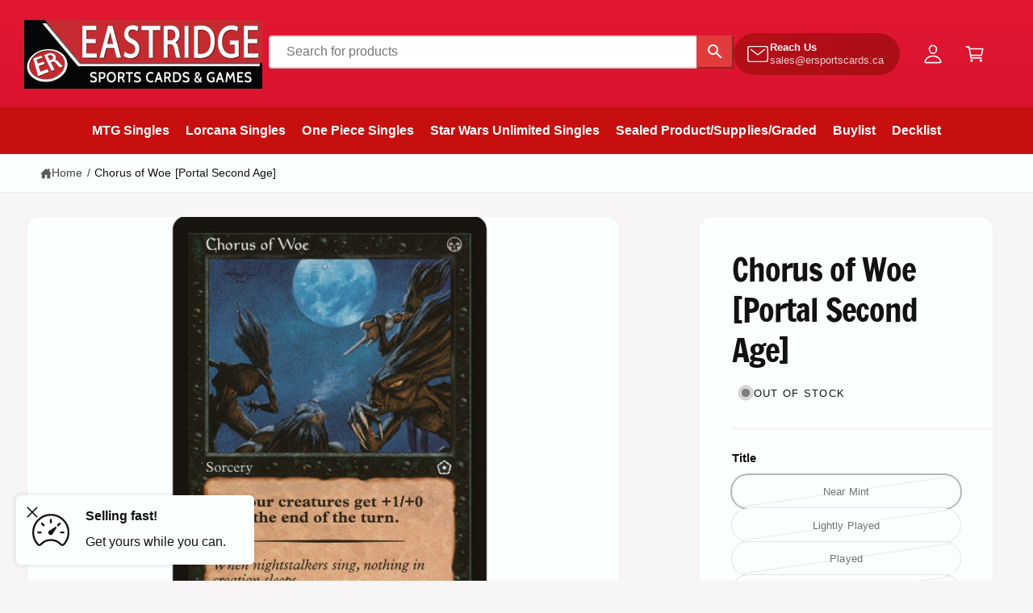

--- FILE ---
content_type: text/css
request_url: https://ergames.ca/cdn/shop/t/14/assets/component-swatch-input.css?v=16986913025809387021764805228
body_size: -58
content:
.swatch-input__input+.swatch-input__label{display:inline-block;max-width:100%;border-radius:var(--swatch-input--border-radius);cursor:pointer;forced-color-adjust:none;transform:translateZ(0);top:0}.swatch-input__input+.swatch-input__label .swatch,.product__group--link{outline-offset:2px;outline-color:transparent;outline-style:solid;transition-property:outline-color,outline-width,box-shadow;transition-duration:var(--duration-short);transition-timing-function:ease}.swatch--color{box-shadow:inset 0 2px 4px #0003}.swatch-input__input:active+.swatch-input__label .swatch,.swatch-input__input:checked+.swatch-input__label .swatch,.product__group--link-active{outline:2px solid rgba(var(--color-foreground),.8)}.swatch-input__input+.swatch-input__label:hover .swatch,.swatch-input__input:hover+.swatch-input__label .swatch,.product__group--link:not(.product__group--link-unavailable):hover{outline:2px solid rgba(var(--color-foreground),.4)}.swatch-input__input:focus-visible+.swatch-input__label .swatch{outline:2px solid rgba(var(--color-foreground),.5);box-shadow:0 0 0 2px rgb(var(--color-background)),0 0 .1rem .5rem rgba(var(--color-foreground),.25)}.swatch-input__input:active:focus-visible+.swatch-input__label .swatch,.swatch-input__input:checked:focus-visible+.swatch-input__label .swatch,.product__group--link:focus{outline:.1rem solid rgb(var(--color-foreground));box-shadow:0 0 0 2px rgb(var(--color-background)),0 0 .1rem .4rem rgba(var(--color-foreground),.25)}.swatch-input__input.disabled+.swatch-input__label>.swatch{position:relative;overflow:hidden}.product__group--link-unavailable{--swatch-input--size: 100%}.swatch-input__input.disabled+.swatch-input__label>.swatch,.product__group--link-unavailable{opacity:.4;filter:sepia(.5);border:0}.facets__label.disabled:has(.swatch-input-wrapper) .swatch-input__input.disabled+.swatch-input__label>.swatch{opacity:1}.swatch-input__input.disabled+.swatch-input__label>.swatch:after,.product__group--link-unavailable:after{--diagonal--size: calc(var(--swatch-input--size) * 1.414);--crossed-line--size: 2px;content:"";position:absolute;bottom:calc(var(--crossed-line--size) * -.5);left:0;width:var(--diagonal--size);height:var(--crossed-line--size);background-color:rgb(var(--color-background),.5);-webkit-backdrop-filter:invert(1);backdrop-filter:invert(1);transform:rotate(-45deg);transform-origin:left}
/*# sourceMappingURL=/cdn/shop/t/14/assets/component-swatch-input.css.map?v=16986913025809387021764805228 */


--- FILE ---
content_type: text/css
request_url: https://ergames.ca/cdn/shop/t/14/assets/component-totals.css?v=35794747265334708631764805229
body_size: -756
content:
.totals {
  display: flex;
  align-items: flex-end;
}

.totals > * {
  font-size: 1.6rem;
  margin: 0;
}

.totals * {
  line-height: 1;
}

.totals__total {
  margin-top: .5rem;
}

.cart__ctas + .totals,
.cart__ctas-container + .totals {
  margin-top: 2rem;
}
